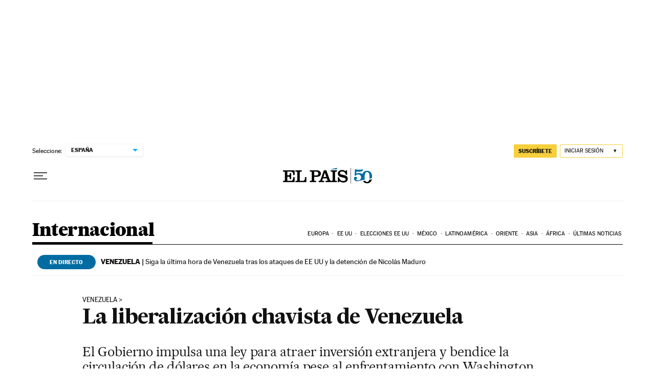

--- FILE ---
content_type: application/javascript; charset=utf-8
request_url: https://fundingchoicesmessages.google.com/f/AGSKWxXT_CJeYx_Anq1L8GynD2Sp4nTDHcLymhlG8dqbtLHVjqMUdRfvIoPpbWhvRR72pQClauJ2tldgoJxfi2wJG95NolQsXfTK3nQhJQ5gvnlRZKGAiefl9F0dtBxQMuXqJw2Nucc=?fccs=W251bGwsbnVsbCxudWxsLG51bGwsbnVsbCxudWxsLFsxNzY4NzIyNjM1LDQ2OTAwMDAwMF0sbnVsbCxudWxsLG51bGwsW251bGwsWzcsNl0sbnVsbCxudWxsLG51bGwsbnVsbCxudWxsLG51bGwsbnVsbCxudWxsLG51bGwsM10sImh0dHBzOi8vZWxwYWlzLmNvbS9pbnRlcm5hY2lvbmFsLzIwMjEtMDEtMDIvbGEtbGliZXJhbGl6YWNpb24tY2hhdmlzdGEtZGUtdmVuZXp1ZWxhLmh0bWwiLG51bGwsW1s4LCJNOWxrelVhWkRzZyJdLFs5LCJlbi1VUyJdLFsxNiwiWzEsMSwxXSJdLFsxOSwiMiJdLFsxNywiWzBdIl0sWzI0LCIiXSxbMjksImZhbHNlIl1dXQ
body_size: 104
content:
if (typeof __googlefc.fcKernelManager.run === 'function') {"use strict";this.default_ContributorServingResponseClientJs=this.default_ContributorServingResponseClientJs||{};(function(_){var window=this;
try{
var np=function(a){this.A=_.t(a)};_.u(np,_.J);var op=function(a){this.A=_.t(a)};_.u(op,_.J);op.prototype.getWhitelistStatus=function(){return _.F(this,2)};var pp=function(a){this.A=_.t(a)};_.u(pp,_.J);var qp=_.Zc(pp),rp=function(a,b,c){this.B=a;this.j=_.A(b,np,1);this.l=_.A(b,_.Nk,3);this.F=_.A(b,op,4);a=this.B.location.hostname;this.D=_.Dg(this.j,2)&&_.O(this.j,2)!==""?_.O(this.j,2):a;a=new _.Og(_.Ok(this.l));this.C=new _.bh(_.q.document,this.D,a);this.console=null;this.o=new _.jp(this.B,c,a)};
rp.prototype.run=function(){if(_.O(this.j,3)){var a=this.C,b=_.O(this.j,3),c=_.dh(a),d=new _.Ug;b=_.fg(d,1,b);c=_.C(c,1,b);_.hh(a,c)}else _.eh(this.C,"FCNEC");_.lp(this.o,_.A(this.l,_.Ae,1),this.l.getDefaultConsentRevocationText(),this.l.getDefaultConsentRevocationCloseText(),this.l.getDefaultConsentRevocationAttestationText(),this.D);_.mp(this.o,_.F(this.F,1),this.F.getWhitelistStatus());var e;a=(e=this.B.googlefc)==null?void 0:e.__executeManualDeployment;a!==void 0&&typeof a==="function"&&_.Qo(this.o.G,
"manualDeploymentApi")};var sp=function(){};sp.prototype.run=function(a,b,c){var d;return _.v(function(e){d=qp(b);(new rp(a,d,c)).run();return e.return({})})};_.Rk(7,new sp);
}catch(e){_._DumpException(e)}
}).call(this,this.default_ContributorServingResponseClientJs);
// Google Inc.

//# sourceURL=/_/mss/boq-content-ads-contributor/_/js/k=boq-content-ads-contributor.ContributorServingResponseClientJs.en_US.M9lkzUaZDsg.es5.O/d=1/exm=ad_blocking_detection_executable,kernel_loader,loader_js_executable/ed=1/rs=AJlcJMzanTQvnnVdXXtZinnKRQ21NfsPog/m=cookie_refresh_executable
__googlefc.fcKernelManager.run('\x5b\x5b\x5b7,\x22\x5b\x5bnull,\\\x22elpais.com\\\x22,\\\x22AKsRol9Ri2FhMGVnmfPx_7i3bLjwrDg2OFry1gk9AYekHNgP0UAgytvuCRLVb3Q7QUyDZLKjaQfX0ikuhq0XMzBQeTkh5JkVqAgZ4_YpEKliNfSLjCZj2lAU-qdJVqagt6zvOxz4mQHtVpWgRzwZjtmHu6nUFDd6hA\\\\u003d\\\\u003d\\\x22\x5d,null,\x5b\x5bnull,null,null,\\\x22https:\/\/fundingchoicesmessages.google.com\/f\/AGSKWxVbNPOyzmkVnhMIf0NICQ3b759mgdvRUY5tM2wr_RJOyKVpbE7RC9OVIPOtK_BCw1agz3f6YrK3PZgDRaGZhQuhYUUULB_ZGYbZfdum32cMRAenoBDzTSUTGnDZnnfdDMD_zvI\\\\u003d\\\x22\x5d,null,null,\x5bnull,null,null,\\\x22https:\/\/fundingchoicesmessages.google.com\/el\/AGSKWxXNf0E4_kCGLXayPcn34bnYEI05QELh0AbNNlsxSBIoKPyFEVHv3-Bvy6J2oZZPfBTI9HUnAKnKgLOhhEC2BNNgtnD2EZUUQqdo_1uNjuwKvw5YQmGLamiHZBUWGi8ptNjyg3U\\\\u003d\\\x22\x5d,null,\x5bnull,\x5b7,6\x5d,null,null,null,null,null,null,null,null,null,3\x5d\x5d,\x5b2,1\x5d\x5d\x22\x5d\x5d,\x5bnull,null,null,\x22https:\/\/fundingchoicesmessages.google.com\/f\/AGSKWxXkDvaMg9OB9guDZBDtiDqfdkbr9rIDUtXcFGKB6IBoR0a0e0CWvmM0BXL5w78Osg343i9dnTh5dpSILAyCfXg_vxYU03VBu1v6Rh2qdm6LSuCQJwno28-M_cfq2VvX36LV3W8\\u003d\x22\x5d\x5d');}

--- FILE ---
content_type: application/javascript; charset=utf-8
request_url: https://fundingchoicesmessages.google.com/f/AGSKWxWWcjFHQR6jY2DFUWOPR78-nJw2EC5FySLTCAqo_1gwxBbZqltl2KRxDc0FBFKBKghWNLFLWN4NvqoGzz2nS7HTUVFs55yHX0nAYMccEuGlnd3OJXsjgS4g0H7G_Y3ZRl7qfzi1K4aGrLhH5Une2N4rTprWeEIxt4qTMSn07YJOJH7ilqJ7sm7Y3K3b/_/ads/1._160-600./ads125_/sponsored_link./metaad.
body_size: -1290
content:
window['a317fc3d-95aa-4580-a814-2fc78c9ccf0f'] = true;